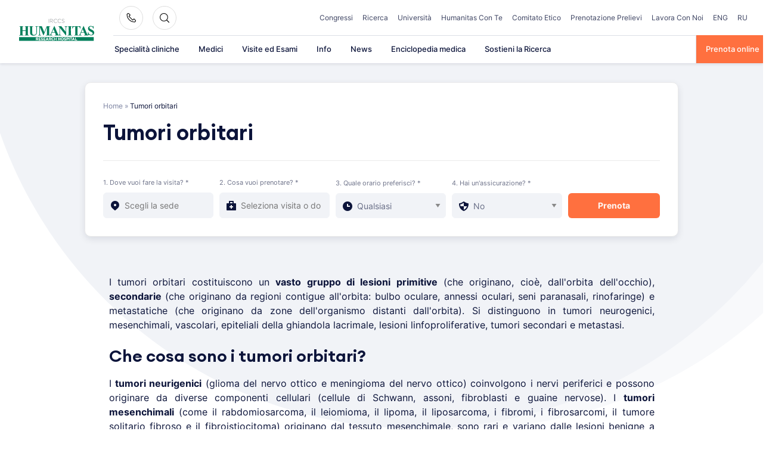

--- FILE ---
content_type: text/plain; charset=utf-8
request_url: https://directory.cookieyes.com/api/v1/ip
body_size: -2
content:
{"ip":"3.16.55.145","country":"US","country_name":"United States","region_code":"OH","in_eu":false,"continent":"NA"}